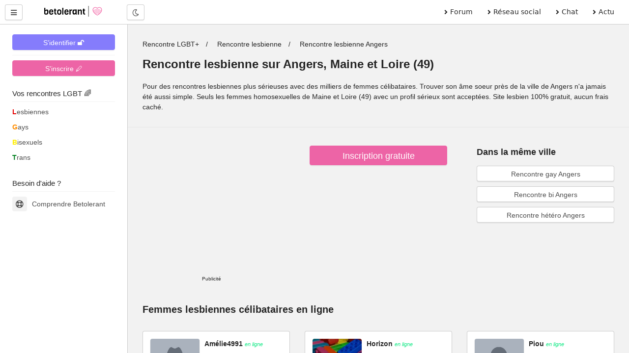

--- FILE ---
content_type: text/html; charset=UTF-8
request_url: https://betolerant.fr/france/lesbienne/angers
body_size: 12219
content:
<!DOCTYPE html> <html lang="fr"> <head><meta http-equiv="Content-Type" content="text/html; charset=utf-8"> <meta charset="utf-8" /> <link rel="preconnect" href="https://cdn.jsdelivr.net" /> <link rel="preconnect" href="https://betolerant.s3.fr-par.scw.cloud" /> <link rel="preconnect" href="https://adotolerant.fr" /> <script>
var _paq = window._paq = window._paq || [];
_paq.push(['trackPageView']);
_paq.push(['enableLinkTracking']);
(function() {
    var u="//adotolerant.fr/stats/";
    _paq.push(['setTrackerUrl', u+'matomo.php']);
    _paq.push(['setSiteId', '6']);
    var d=document, g=d.createElement('script'), s=d.getElementsByTagName('script')[0];
    g.async=true; g.src=u+'matomo.js'; s.parentNode.insertBefore(g,s);
})();
</script> <link rel="preconnect" href="https://pagead2.googlesyndication.com" /> <link rel="preload" href="https://cdn.jsdelivr.net/npm/halfmoon@1.1.1/css/halfmoon-variables.min.css" as="style"> <!--<script type="text/javascript" src="https://cache.consentframework.com/js/pa/24524/c/CoZ5t/stub" charset="utf-8"></script> <script type="text/javascript" src="https://choices.consentframework.com/js/pa/24524/c/CoZ5t/cmp" charset="utf-8" async></script>--> <script async src="https://pagead2.googlesyndication.com/pagead/js/adsbygoogle.js?client=ca-pub-5119093005037924" crossorigin="anonymous"></script> <meta http-equiv="X-UA-Compatible" content="IE=edge,chrome=1" /> <meta content="width=device-width, initial-scale=1.0" name="viewport" /> <meta name="mobile-web-app-capable" content="yes"> <title>Rencontre lesbienne Angers, Maine et Loire (49)</title> <link rel="canonical" href="https://betolerant.fr/france/lesbienne/angers" /> <meta name="description" content="Pour des rencontres lesbiennes plus sérieuses avec des milliers de femmes célibataires. Trouver son âme soeur près de la ville de Angers n'a jamais été aussi simple. Seuls les femmes homosexuelles de Maine et Loire (49) avec un profil sérieux sont acceptées. Site lesbien 100% gratuit, aucun frais caché." /><link href="https://cdn.jsdelivr.net/npm/halfmoon@1.1.1/css/halfmoon-variables.min.css" rel="stylesheet" defer /> <meta name="theme-color" content="#7C7FF7"/> <meta name="apple-mobile-web-app-capable" content="yes"/> <meta name="apple-mobile-web-app-status-bar-style" content="#7C7FF7"/> <style> :root { --lm-base-body-bg-color:#F2F2F2; --primary-color: var(--indigo-color-light); --primary-color-light: var(--indigo-color); --primary-color-very-light: var(--indigo-color-very-light); --primary-color-dark: var(--indigo-color-dark); --primary-color-very-dark: var(--indigo-color-very-dark); --primary-box-shadow-color: var(--indigo-box-shadow-color); --primary-box-shadow-color-darker: var(--indigo-box-shadow-color-darker); --text-color-on-primary-color-bg: var(--text-color-on-indigo-color-bg); --secondary-color: var(--pink-color); --secondary-color-light: var(--pink-color-light); --secondary-color-very-light: var(--pink-color-very-light); --secondary-color-dark: var(--pink-color-dark); --secondary-color-very-dark: var(--pink-color-very-dark); --secondary-box-shadow-color: var(--pink-box-shadow-color); --secondary-box-shadow-color-darker: var(--pink-box-shadow-color-darker); --text-color-on-secondary-color-bg: var(--text-color-on-pink-color-bg); } .font-size-10 { font-size:1rem; } .font-size-9 { font-size:0.9rem; } .membreCarte { position:relative; border-radius:8px; cursor:pointer; } .membreCarte .online { width:18px; height:18px; background:var(--green-color); border-radius:50%; border:1px solid var(--green-color); position:absolute; top:8px; left:8px; } .membreCarte .membreCarteBadge { position:absolute; top:8px; right:8px; } .membreCarte .img-responsive { border-radius:8px 8px 0px 0px; } .membreCarteDistance { margin-top:-4px; margin-bottom:4px; padding-left:4px; } .membreCarteInfo { min-height:50px; padding-left:4px; } .text-semi-bold { font-weight:500; } .emoji,.emojione{ background-repeat:no-repeat;display:inline-block;font-size:inherit;height:2.8ex;line-height:normal;margin:-.2ex .15em .2ex;min-height:17px;min-width:17px;vertical-align:middle;width:2.9ex } .menuBureau a { font-family: system-ui; } .pointer-ok { cursor:pointer; } .actions .options:hover { color:var(--secondary-color); } .text-gris { color:#a9a9a9; } .file-names { font-size:14px; font-style:italic; color:#a9a9a9; } .notificationMenu { position:absolute; top:8%; padding-top:2px; padding-bottom:2px; padding-left:4px; padding-right:4px; font-size:11px; color:white; background:black; } .dark-mode .notificationMenu.badge { color:black; background:white; } .comContenu blockquote { padding-top:12px; padding-bottom:12px; border:1px solid #dadfe1; border-left:12px solid #dadfe1; margin-left:0; padding-left:15px; margin-right:0; border-radius:0px; font-style:italic; } .comContenu blockquote p { margin-top:0; margin-bottom:0; } .comContenu blockquote a { color:#a9a9a9; } li p { display:inline; } .sd-cmp-1VJEb .sd-cmp-2nUXb { visibility: hidden; } </style> <meta property="og:image" content="https://betolerant.fr/assets/site/lesbienne/site-rencontres-lesbien.jpg" /> <meta property="og:title" content="Rencontre lesbienne Angers, Maine et Loire (49)" /> <meta property="og:description" content="Pour des rencontres lesbiennes plus sérieuses avec des milliers de femmes célibataires. Trouver son âme soeur près de la ville de Angers n'a jamais été aussi simple. Seuls les femmes homosexuelles de Maine et Loire (49) avec un profil sérieux sont acceptées. Site lesbien 100% gratuit, aucun frais caché." /> <meta property="og:locale" content="fr_FR" /> <meta property="og:url" content="https://betolerant.fr/france/lesbienne/angers" /> <link rel="alternate" type="application/rss+xml" title="Média LGBT" href="https://betolerant.fr/rss/actualite"> <meta property="og:type" content="article" /> <meta property="og:site_name" content="betolerant"> <meta property="og:url" content="https://betolerant.fr/france/lesbienne/angers" /> <meta property="og:title" content="Rencontre lesbienne Angers, Maine et Loire (49)" /> <meta property="og:description" content="Pour des rencontres lesbiennes plus sérieuses avec des milliers de femmes célibataires. Trouver son âme soeur près de la ville de Angers n'a jamais été aussi simple. Seuls les femmes homosexuelles de Maine et Loire (49) avec un profil sérieux sont acceptées. Site lesbien 100% gratuit, aucun frais caché." /> <meta property="og:locale" content="fr_FR" /> <meta name="apple-mobile-web-app-title" content="betolerant"> <link rel="manifest" href="https://betolerant.fr/manifest.json"> <link rel="shortcut icon" href="https://betolerant.fr/assets/images/betolerant/favicon/favicon.ico?545554"> <link rel="apple-touch-icon" href="https://betolerant.fr/assets/images/betolerant/favicon/android-icon-192x192.png?456456"> <script async>!function(a,b){var c=b(a,a.document);a.lazySizes=c,"object"==typeof module&&module.exports&&(module.exports=c)}(window,function(a,b){"use strict";if(b.getElementsByClassName){var c,d,e=b.documentElement,f=a.Date,g=a.HTMLPictureElement,h="addEventListener",i="getAttribute",j=a[h],k=a.setTimeout,l=a.requestAnimationFrame||k,m=a.requestIdleCallback,n=/^picture$/i,o=["load","error","lazyincluded","_lazyloaded"],p={},q=Array.prototype.forEach,r=function(a,b){return p[b]||(p[b]=new RegExp("(\\s|^)"+b+"(\\s|$)")),p[b].test(a[i]("class")||"")&&p[b]},s=function(a,b){r(a,b)||a.setAttribute("class",(a[i]("class")||"").trim()+" "+b)},t=function(a,b){var c;(c=r(a,b))&&a.setAttribute("class",(a[i]("class")||"").replace(c," "))},u=function(a,b,c){var d=c?h:"removeEventListener";c&&u(a,b),o.forEach(function(c){a[d](c,b)})},v=function(a,d,e,f,g){var h=b.createEvent("CustomEvent");return e||(e={}),e.instance=c,h.initCustomEvent(d,!f,!g,e),a.dispatchEvent(h),h},w=function(b,c){var e;!g&&(e=a.picturefill||d.pf)?(c&&c.src&&!b[i]("srcset")&&b.setAttribute("srcset",c.src),e({reevaluate:!0,elements:[b]})):c&&c.src&&(b.src=c.src)},x=function(a,b){return(getComputedStyle(a,null)||{})[b]},y=function(a,b,c){for(c=c||a.offsetWidth;c<d.minSize&&b&&!a._lazysizesWidth;)c=b.offsetWidth,b=b.parentNode;return c},z=function(){var a,c,d=[],e=[],f=d,g=function(){var b=f;for(f=d.length?e:d,a=!0,c=!1;b.length;)b.shift()();a=!1},h=function(d,e){a&&!e?d.apply(this,arguments):(f.push(d),c||(c=!0,(b.hidden?k:l)(g)))};return h._lsFlush=g,h}(),A=function(a,b){return b?function(){z(a)}:function(){var b=this,c=arguments;z(function(){a.apply(b,c)})}},B=function(a){var b,c=0,e=d.throttleDelay,g=d.ricTimeout,h=function(){b=!1,c=f.now(),a()},i=m&&g>49?function(){m(h,{timeout:g}),g!==d.ricTimeout&&(g=d.ricTimeout)}:A(function(){k(h)},!0);return function(a){var d;(a=a===!0)&&(g=33),b||(b=!0,d=e-(f.now()-c),0>d&&(d=0),a||9>d?i():k(i,d))}},C=function(a){var b,c,d=99,e=function(){b=null,a()},g=function(){var a=f.now()-c;d>a?k(g,d-a):(m||e)(e)};return function(){c=f.now(),b||(b=k(g,d))}};!function(){var b,c={lazyClass:"lazyload",loadedClass:"lazyloaded",loadingClass:"lazyloading",preloadClass:"lazypreload",errorClass:"lazyerror",autosizesClass:"lazyautosizes",srcAttr:"data-src",srcsetAttr:"data-srcset",sizesAttr:"data-sizes",minSize:40,customMedia:{},init:!0,expFactor:1.5,hFac:.8,loadMode:2,loadHidden:!0,ricTimeout:0,throttleDelay:125};d=a.lazySizesConfig||a.lazysizesConfig||{};for(b in c)b in d||(d[b]=c[b]);a.lazySizesConfig=d,k(function(){d.init&&F()})}();var D=function(){var g,l,m,o,p,y,D,F,G,H,I,J,K,L,M=/^img$/i,N=/^iframe$/i,O="onscroll"in a&&!/(gle|ing)bot/.test(navigator.userAgent),P=0,Q=0,R=0,S=-1,T=function(a){R--,a&&a.target&&u(a.target,T),(!a||0>R||!a.target)&&(R=0)},U=function(a,c){var d,f=a,g="hidden"==x(b.body,"visibility")||"hidden"!=x(a.parentNode,"visibility")&&"hidden"!=x(a,"visibility");for(F-=c,I+=c,G-=c,H+=c;g&&(f=f.offsetParent)&&f!=b.body&&f!=e;)g=(x(f,"opacity")||1)>0,g&&"visible"!=x(f,"overflow")&&(d=f.getBoundingClientRect(),g=H>d.left&&G<d.right&&I>d.top-1&&F<d.bottom+1);return g},V=function(){var a,f,h,j,k,m,n,p,q,r=c.elements;if((o=d.loadMode)&&8>R&&(a=r.length)){f=0,S++,null==K&&("expand"in d||(d.expand=e.clientHeight>500&&e.clientWidth>500?500:370),J=d.expand,K=J*d.expFactor),K>Q&&1>R&&S>2&&o>2&&!b.hidden?(Q=K,S=0):Q=o>1&&S>1&&6>R?J:P;for(;a>f;f++)if(r[f]&&!r[f]._lazyRace)if(O)if((p=r[f][i]("data-expand"))&&(m=1*p)||(m=Q),q!==m&&(y=innerWidth+m*L,D=innerHeight+m,n=-1*m,q=m),h=r[f].getBoundingClientRect(),(I=h.bottom)>=n&&(F=h.top)<=D&&(H=h.right)>=n*L&&(G=h.left)<=y&&(I||H||G||F)&&(d.loadHidden||"hidden"!=x(r[f],"visibility"))&&(l&&3>R&&!p&&(3>o||4>S)||U(r[f],m))){if(ba(r[f]),k=!0,R>9)break}else!k&&l&&!j&&4>R&&4>S&&o>2&&(g[0]||d.preloadAfterLoad)&&(g[0]||!p&&(I||H||G||F||"auto"!=r[f][i](d.sizesAttr)))&&(j=g[0]||r[f]);else ba(r[f]);j&&!k&&ba(j)}},W=B(V),X=function(a){s(a.target,d.loadedClass),t(a.target,d.loadingClass),u(a.target,Z),v(a.target,"lazyloaded")},Y=A(X),Z=function(a){Y({target:a.target})},$=function(a,b){try{a.contentWindow.location.replace(b)}catch(c){a.src=b}},_=function(a){var b,c=a[i](d.srcsetAttr);(b=d.customMedia[a[i]("data-media")||a[i]("media")])&&a.setAttribute("media",b),c&&a.setAttribute("srcset",c)},aa=A(function(a,b,c,e,f){var g,h,j,l,o,p;(o=v(a,"lazybeforeunveil",b)).defaultPrevented||(e&&(c?s(a,d.autosizesClass):a.setAttribute("sizes",e)),h=a[i](d.srcsetAttr),g=a[i](d.srcAttr),f&&(j=a.parentNode,l=j&&n.test(j.nodeName||"")),p=b.firesLoad||"src"in a&&(h||g||l),o={target:a},p&&(u(a,T,!0),clearTimeout(m),m=k(T,2500),s(a,d.loadingClass),u(a,Z,!0)),l&&q.call(j.getElementsByTagName("source"),_),h?a.setAttribute("srcset",h):g&&!l&&(N.test(a.nodeName)?$(a,g):a.src=g),f&&(h||l)&&w(a,{src:g})),a._lazyRace&&delete a._lazyRace,t(a,d.lazyClass),z(function(){(!p||a.complete&&a.naturalWidth>1)&&(p?T(o):R--,X(o))},!0)}),ba=function(a){var b,c=M.test(a.nodeName),e=c&&(a[i](d.sizesAttr)||a[i]("sizes")),f="auto"==e;(!f&&l||!c||!a[i]("src")&&!a.srcset||a.complete||r(a,d.errorClass)||!r(a,d.lazyClass))&&(b=v(a,"lazyunveilread").detail,f&&E.updateElem(a,!0,a.offsetWidth),a._lazyRace=!0,R++,aa(a,b,f,e,c))},ca=function(){if(!l){if(f.now()-p<999)return void k(ca,999);var a=C(function(){d.loadMode=3,W()});l=!0,d.loadMode=3,W(),j("scroll",function(){3==d.loadMode&&(d.loadMode=2),a()},!0)}};return{_:function(){p=f.now(),c.elements=b.getElementsByClassName(d.lazyClass),g=b.getElementsByClassName(d.lazyClass+" "+d.preloadClass),L=d.hFac,j("scroll",W,!0),j("resize",W,!0),a.MutationObserver?new MutationObserver(W).observe(e,{childList:!0,subtree:!0,attributes:!0}):(e[h]("DOMNodeInserted",W,!0),e[h]("DOMAttrModified",W,!0),setInterval(W,999)),j("hashchange",W,!0),["focus","mouseover","click","load","transitionend","animationend","webkitAnimationEnd"].forEach(function(a){b[h](a,W,!0)}),/d$|^c/.test(b.readyState)?ca():(j("load",ca),b[h]("DOMContentLoaded",W),k(ca,2e4)),c.elements.length?(V(),z._lsFlush()):W()},checkElems:W,unveil:ba}}(),E=function(){var a,c=A(function(a,b,c,d){var e,f,g;if(a._lazysizesWidth=d,d+="px",a.setAttribute("sizes",d),n.test(b.nodeName||""))for(e=b.getElementsByTagName("source"),f=0,g=e.length;g>f;f++)e[f].setAttribute("sizes",d);c.detail.dataAttr||w(a,c.detail)}),e=function(a,b,d){var e,f=a.parentNode;f&&(d=y(a,f,d),e=v(a,"lazybeforesizes",{width:d,dataAttr:!!b}),e.defaultPrevented||(d=e.detail.width,d&&d!==a._lazysizesWidth&&c(a,f,e,d)))},f=function(){var b,c=a.length;if(c)for(b=0;c>b;b++)e(a[b])},g=C(f);return{_:function(){a=b.getElementsByClassName(d.autosizesClass),j("resize",g)},checkElems:g,updateElem:e}}(),F=function(){F.i||(F.i=!0,E._(),D._())};return c={cfg:d,autoSizer:E,loader:D,init:F,uP:w,aC:s,rC:t,hC:r,fire:v,gW:y,rAF:z}}});</script> </head> <body class="with-custom-webkit-scrollbars with-custom-css-scrollbars" data-dm-shortcut-enabled="true" data-set-preferred-mode-onload="true"> <div id="page-wrapper" class="page-wrapper with-navbar with-sidebar" data-sidebar-type="overlayed-sm-and-down" > <div class="sticky-alerts"></div> <nav class="navbar"> <div class="navbar-content"> <button id="toggle-sidebar-btn" class="btn btn-action" type="button" aria-label="Menu utilisateur" onClick="halfmoon.toggleSidebar()"> <i class="fas fa-bars"></i> </button> </div> <a href="https://betolerant.fr/" class="navbar-brand ml-10 ml-sm-20 d-none d-md-block"> <img src="https://betolerant.fr/assets/images/betolerant/logo.svg" width="157px" height="22px" class="mt-5 ml-5 hidden-dm" alt="logo betolerant" loading="lazy" decoding="async"> <img src="https://betolerant.fr/assets/images/betolerant/logo_white_large.png" width="157px" height="22px" class="mt-5 ml-5 hidden-lm" alt="logo darkmode betolerant" loading="lazy" decoding="async"> </a> <div class="navbar-content d-none d-md-flex ml-20"> <button class="btn btn-action" type="button" onClick="halfmoon.toggleDarkMode()"> <i class="far fa-moon"></i> <span class="sr-only">Mode nuit</span> </button> </div> <ul class="navbar-nav d-none d-md-flex ml-auto mr-20 menuBureau"> <li class="nav-item"> <a href="https://betolerant.fr/forum" class="nav-link"><i class="fas fa-angle-right mr-5"></i> Forum </a> </li> <li class="nav-item"> <a href="https://betolerant.fr/blabla" class="nav-link"><i class="fas fa-angle-right mr-5"></i> Réseau social</a> </li> <li class="nav-item"> <a href="https://betolerant.fr/chat/gay" class="nav-link"><i class="fas fa-angle-right mr-5"></i> Chat</a> </li> <li class="nav-item"> <a href="https://betolerant.fr/article" class="nav-link"><i class="fas fa-angle-right mr-5"></i> Actu</a> </li> </ul> </nav> <!-- Navbar end --> <!-- Sidebar overlay --> <div class="sidebar-overlay" onClick="halfmoon.toggleSidebar()"></div> <!-- Sidebar start --> <div class="sidebar"> <div class="sidebar-menu" style="margin-top:-5px"> <div class="sidebar-content"> <a class="btn btn-primary btn-block mt-10" href="https://betolerant.fr/membre/connexion">S'identifier 🔓</a> <hr class="mt-10 mb-10"> <div class="btn btn-secondary btn-block mt-10" onClick="location.href='/membre/inscription'">S'inscrire 🖊</div> </div> <div class="sidebar-title">Vos rencontres LGBT 🌈</div> <div class="sidebar-divider"></div> <a href="https://betolerant.fr/rencontre-adultes-lesbiennes-femme/1" class="sidebar-link sidebar-link-with-icon"> <span style="color:#e50000; font-weight:bold;">L</span>esbiennes </a> <a href="https://betolerant.fr/rencontre-adultes-gays-homo/1" class="sidebar-link sidebar-link-with-icon"> <span style="color:#ff8d00; font-weight:bold;">G</span>ays </a> <a href="https://betolerant.fr/rencontre-adultes-bi/1" class="sidebar-link sidebar-link-with-icon"> <span style="color:#ffee00; font-weight:bold;">B</span>isexuels </a> <a href="https://betolerant.fr/rencontre-transgenre/1" class="sidebar-link sidebar-link-with-icon"> <span style="color:#028121; font-weight:bold;">T</span>rans </a> <br> <div class="sidebar-title">Besoin d'aide ?</div> <div class="sidebar-divider"></div> <a href="https://betolerant.fr/comprendre" class="sidebar-link sidebar-link-with-icon"> <span class="sidebar-icon"> <i class="far fa-life-ring"></i> </span> Comprendre Betolerant </a> </div> </div> <div class="content-wrapper"> <div class="container-fluid"> <div class="content"> <script type="application/ld+json">
         {
        "@context": "https://schema.org",
        "@type": "BreadcrumbList",
        "itemListElement": [{
            "@type": "ListItem",
            "position": 1,
            "name": "Rencontre LGBT+",
            "item": "https://betolerant.fr/"
        }, {
            "@type": "ListItem",
            "position": 2,
            "name": "Rencontre lesbienne",
            "item": "https://betolerant.fr/rencontre-adultes-lesbiennes-femme/1"
        },{
            "@type": "ListItem",
            "position": 3,
            "name": "Rencontre lesbienne Angers",
            "item": "https://betolerant.fr/france/lesbienne/angers"
        }]
        }  
        </script> <ul class="breadcrumb"> <li class="breadcrumb-item"> <a class="text-dark-lm text-light-dm" href="https://betolerant.fr/"> Rencontre LGBT+ </a> </li> <li class="breadcrumb-item"> <a class="text-dark-lm text-light-dm" href="https://betolerant.fr/rencontre-adultes-lesbiennes-femme/1"> Rencontre lesbienne </a> </li> <li class="breadcrumb-item"> <a class="text-dark-lm text-light-dm" href="https://betolerant.fr/france/lesbienne/angers"> Rencontre lesbienne Angers </a> </li> </ul> <h1 class="font-size-24 font-weight-bolder">Rencontre lesbienne sur Angers, Maine et Loire (49)</h1> <p>Pour des rencontres lesbiennes plus sérieuses avec des milliers de femmes célibataires. Trouver son âme soeur près de la ville de Angers n'a jamais été aussi simple. Seuls les femmes homosexuelles de Maine et Loire (49) avec un profil sérieux sont acceptées. Site lesbien 100% gratuit, aucun frais caché.</p> </div> <hr> <div class="container-fluid"> <div class="row"> <div class="col-12 col-md-4 col-lg-4 col-xl-4"> <!-- HEADER_FR_BETOLERANT --> <script async src="https://pagead2.googlesyndication.com/pagead/js/adsbygoogle.js?client=ca-pub-5119093005037924"
     crossorigin="anonymous"></script> <!-- Betolerant header --> <ins class="adsbygoogle" style="display:block" data-ad-client="ca-pub-5119093005037924" data-ad-slot="8235004891" data-ad-format="auto" data-full-width-responsive="true"></ins> <script>
     (adsbygoogle = window.adsbygoogle || []).push({});
</script> <div class="mb-10 mt-10 text-center"> <div class="mb-5"><span class="text-dark-lm text-light-dm font-weight-medium font-size-10">Publicité</span></div> </div> </div> <div class="col-12 col-md-4 col-lg-4 col-xl-4"> <div class="content"> <a href="https://betolerant.fr/membre/inscription" class="btn btn-lg btn-secondary btn-block btn-principal">Inscription gratuite</a> </div> </div> <div class="col-12 col-md-4 col-lg-4 col-xl-4"> <div class="content"> <span class="font-size-18 font-weight-bolder">Dans la même ville</span> <p> <a href="https://betolerant.fr/france/gay/angers" class="btn btn-block mb-10">Rencontre gay Angers</a> <a href="https://betolerant.fr/france/bi/angers" class="btn btn-block mb-10">Rencontre bi Angers</a> <a href="https://betolerant.fr/france/hetero/angers" class="btn btn-block">Rencontre hétéro Angers</a> </p> </div> </div> </div> </div> <div class="content"> <h2 class="font-size-20 font-weight-bolder"> Femmes lesbiennes célibataires en ligne </h2> </div> <div class="container-fluid"> <div class="row row-eq-spacing-md"> <div class="col-12 col-md-4 col-lg-4 col-xl-4 mb-20"> <div class="card clearfix p-15 "> <div class="float-left mr-10"><img src="https://betolerant.fr/uploads/anonyme/priveephoto.jpg" class="rounded shadow-sm" alt="portrait de Amélie4991 Femme de 34 ans" width="100px" height="100px" loading="lazy" decoding="async"></div> <b>Amélie4991</b> <small class="text-success"><i>en ligne</i></small> <br><span class="font-size-10">Femme de 34 ans</span> <p class="font-size-12 text-break h-md-100">Bonjour à tous, Je cherche à faire de belles rencontres amicales et également amoureuses, tous ça avec des filles. Pour une relation amoureuse, je recherche plus précisément une fille ou une femme dans…</p> </div> </div> <div class="col-12 col-md-4 col-lg-4 col-xl-4 mb-20"> <div class="card clearfix p-15 "> <div class="float-left mr-10"><img src="https://betolerant.s3.fr-par.scw.cloud/albums/1679120608-1-660472-min.jpg" class="rounded shadow-sm" alt="portrait de Horizon Femme de 46 ans" width="100px" height="100px" loading="lazy" decoding="async"></div> <b>Horizon</b> <small class="text-success"><i>en ligne</i></small> <br><span class="font-size-10">Femme de 46 ans</span> <p class="font-size-12 text-break h-md-100">Rencontrer de futurs amis Et...pourquoi pas quelqu'un pour parcourir un chemin plus long... Entendre chanter les oiseaux, être encré à la source , découvrir et apprendre de l'autre... Partager.. évoluer…</p> </div> </div> <div class="col-12 col-md-4 col-lg-4 col-xl-4 mb-20"> <div class="card clearfix p-15 "> <div class="float-left mr-10"><img src="https://betolerant.fr/uploads/anonyme/zerophoto.jpg" class="rounded shadow-sm" alt="portrait de Piou Femme de 37 ans" width="100px" height="100px" loading="lazy" decoding="async"></div> <b>Piou</b> <small class="text-success"><i>en ligne</i></small> <br><span class="font-size-10">Femme de 37 ans</span> <p class="font-size-12 text-break h-md-100">Pourquoi pas un rire, un verre, une balade, une conversation ?</p> </div> </div> <div class="col-12 col-md-4 col-lg-4 col-xl-4 text-center"> <script async src="https://pagead2.googlesyndication.com/pagead/js/adsbygoogle.js?client=ca-pub-5119093005037924"
     crossorigin="anonymous"></script> <ins class="adsbygoogle" style="display:block" data-ad-client="ca-pub-5119093005037924" data-ad-slot="9230894936" data-ad-format="auto" data-full-width-responsive="true"></ins> <script>
     (adsbygoogle = window.adsbygoogle || []).push({});
</script> <div class="mb-10 mt-10 text-center"> <div class="mb-5"><span class="text-dark-lm text-light-dm font-weight-medium font-size-10">Publicité</span></div> </div> </div> <div class="col-12 col-md-4 col-lg-4 col-xl-4 mb-20"> <div class="card clearfix p-15 "> <div class="float-left mr-10"><img src="https://betolerant.fr/uploads/anonyme/priveephoto.jpg" class="rounded shadow-sm" alt="portrait de laylly Femme de 49 ans" width="100px" height="100px" loading="lazy" decoding="async"></div> <b>laylly</b> <small class="text-success"><i>en ligne</i></small> <br><span class="font-size-10">Femme de 49 ans</span> <p class="font-size-12 text-break h-md-100">que cherche- je? je ne sais pas, je vais trouver! pour être honnête sans doute à parler, réfléchir, échanger partager de soi de l autre de notre monde</p> </div> </div> <div class="col-12 col-md-4 col-lg-4 col-xl-4 mb-20"> <div class="card clearfix p-15 "> <div class="float-left mr-10"><img src="https://betolerant.fr/uploads/anonyme/zerophoto.jpg" class="rounded shadow-sm" alt="portrait de Déga omr Femme trans de 30 ans" width="100px" height="100px" loading="lazy" decoding="async"></div> <b>Déga omr</b> <small class="text-success"><i>en ligne</i></small> <br><span class="font-size-10">Femme trans de 30 ans</span> <p class="font-size-12 text-break h-md-100">Je une femme trans pour une relation sérieuse</p> </div> </div> <div class="col-12 col-md-4 col-lg-4 col-xl-4 mb-20"> <div class="card clearfix p-15 "> <div class="float-left mr-10"><img src="https://betolerant.fr/uploads/anonyme/zerophoto.jpg" class="rounded shadow-sm" alt="portrait de ^Gigi^ Femme de 28 ans" width="100px" height="100px" loading="lazy" decoding="async"></div> <b>^Gigi^</b> <small class="text-success"><i>en ligne</i></small> <br><span class="font-size-10">Femme de 28 ans</span> <p class="font-size-12 text-break h-md-100">Rencontrer échanger avec des personnes et pourquoi partager de beaux moment voir plus si l'envie nous en dit ! Je crois que je cherche aussi de l'affection et de la tendresse et pourquoi pas des sentiments…</p> </div> </div> <div class="col-12 col-md-4 col-lg-4 col-xl-4 mb-20"> <div class="card clearfix p-15 "> <div class="float-left mr-10"><img src="https://betolerant.s3.fr-par.scw.cloud/albums/1748558398-1-706207-min.jpg" class="rounded shadow-sm" alt="portrait de Skyyy Femme de 22 ans" width="100px" height="100px" loading="lazy" decoding="async"></div> <b>Skyyy</b> <small class="text-success"><i>en ligne</i></small> <br><span class="font-size-10">Femme de 22 ans</span> <p class="font-size-12 text-break h-md-100">Juste une petite sensible de la vie ..</p> </div> </div> <div class="col-12 col-md-4 col-lg-4 col-xl-4 mb-20"> <div class="card clearfix p-15 "> <div class="float-left mr-10"><img src="https://betolerant.s3.fr-par.scw.cloud/albums/1722628903-1-595253-min.jpg" class="rounded shadow-sm" alt="portrait de Voluun Femme trans de 51 ans" width="100px" height="100px" loading="lazy" decoding="async"></div> <b>Voluun</b> <small class="text-success"><i>en ligne</i></small> <br><span class="font-size-10">Femme trans de 51 ans</span> <p class="font-size-12 text-break h-md-100">Rencontres amicales et plus si affinitées Ouverte aux couples. P.S : Je suis aussi disponible simplement pour discuter, ouverture d'esprit recommandée.</p> </div> </div> <div class="col-12 col-md-4 col-lg-4 col-xl-4 mb-20"> <div class="card clearfix p-15 "> <div class="float-left mr-10"><img src="https://betolerant.fr/uploads/anonyme/zerophoto.jpg" class="rounded shadow-sm" alt="portrait de Loumii Femme de 29 ans" width="100px" height="100px" loading="lazy" decoding="async"></div> <b>Loumii</b> <small class="text-success"><i>en ligne</i></small> <br><span class="font-size-10">Femme de 29 ans</span> <p class="font-size-12 text-break h-md-100">Je veux rencontrer des gens bienveillants et advienne que pourra</p> </div> </div> <div class="col-12 col-md-4 col-lg-4 col-xl-4 text-center"> <script async src="https://pagead2.googlesyndication.com/pagead/js/adsbygoogle.js?client=ca-pub-5119093005037924"
     crossorigin="anonymous"></script> <!-- Betolerant Milieu --> <ins class="adsbygoogle" style="display:block" data-ad-client="ca-pub-5119093005037924" data-ad-slot="1480397428" data-ad-format="auto" data-full-width-responsive="true"></ins> <script>
     (adsbygoogle = window.adsbygoogle || []).push({});
</script> <div class="mb-10 mt-10 text-center"> <div class="mb-5"><span class="text-dark-lm text-light-dm font-weight-medium font-size-10">Publicité</span></div> </div> </div> <div class="col-12 col-md-4 col-lg-4 col-xl-4 mb-20"> <div class="card clearfix p-15 "> <div class="float-left mr-10"><img src="https://betolerant.fr/uploads/anonyme/zerophoto.jpg" class="rounded shadow-sm" alt="portrait de Delf7655 Femme de 49 ans" width="100px" height="100px" loading="lazy" decoding="async"></div> <b>Delf7655</b> <small class="text-success"><i>en ligne</i></small> <br><span class="font-size-10">Femme de 49 ans</span> <p class="font-size-12 text-break h-md-100">Je recherche une complicité en toute simplicité, voir plus</p> </div> </div> <div class="col-12 col-md-4 col-lg-4 col-xl-4 mb-20"> <div class="card clearfix p-15 "> <div class="float-left mr-10"><img src="https://betolerant.fr/uploads/anonyme/zerophoto.jpg" class="rounded shadow-sm" alt="portrait de Avero Femme de 50 ans" width="100px" height="100px" loading="lazy" decoding="async"></div> <b>Avero</b> <small class="text-success"><i>en ligne</i></small> <br><span class="font-size-10">Femme de 50 ans</span> <p class="font-size-12 text-break h-md-100">Rencontre, échange, légèreté, tendresse, rugolade</p> </div> </div> <div class="col-12 col-md-4 col-lg-4 col-xl-4 mb-20"> <div class="card clearfix p-15 "> <div class="float-left mr-10"><img src="https://betolerant.fr/uploads/anonyme/zerophoto.jpg" class="rounded shadow-sm" alt="portrait de Carotène Femme de 49 ans" width="100px" height="100px" loading="lazy" decoding="async"></div> <b>Carotène</b> <small class="text-success"><i>en ligne</i></small> <br><span class="font-size-10">Femme de 49 ans</span> <p class="font-size-12 text-break h-md-100">Amicale, amoureuse, partage</p> </div> </div> <div class="col-12 col-md-4 col-lg-4 col-xl-4 mb-20"> <div class="card clearfix p-15 "> <div class="float-left mr-10"><img src="https://betolerant.fr/uploads/anonyme/zerophoto.jpg" class="rounded shadow-sm" alt="portrait de Sandra49 Femme de 48 ans" width="100px" height="100px" loading="lazy" decoding="async"></div> <b>Sandra49</b> <small class="text-success"><i>en ligne</i></small> <br><span class="font-size-10">Femme de 48 ans</span> <p class="font-size-12 text-break h-md-100">Je recherche rencontres sérieuse</p> </div> </div> <div class="col-12 col-md-4 col-lg-4 col-xl-4 mb-20"> <div class="card clearfix p-15 "> <div class="float-left mr-10"><img src="https://betolerant.fr/uploads/anonyme/zerophoto.jpg" class="rounded shadow-sm" alt="portrait de Taotaochan Femme de 20 ans" width="100px" height="100px" loading="lazy" decoding="async"></div> <b>Taotaochan</b> <small class="text-success"><i>en ligne</i></small> <br><span class="font-size-10">Femme de 20 ans</span> <p class="font-size-12 text-break h-md-100">Je cherche l'amour et quelqu'un qui me comprendra</p> </div> </div> <div class="col-12 col-md-4 col-lg-4 col-xl-4 text-center"> <script async src="https://pagead2.googlesyndication.com/pagead/js/adsbygoogle.js?client=ca-pub-5119093005037924"
     crossorigin="anonymous"></script> <ins class="adsbygoogle" style="display:block" data-ad-client="ca-pub-5119093005037924" data-ad-slot="9230894936" data-ad-format="auto" data-full-width-responsive="true"></ins> <script>
     (adsbygoogle = window.adsbygoogle || []).push({});
</script> <div class="mb-10 mt-10 text-center"> <div class="mb-5"><span class="text-dark-lm text-light-dm font-weight-medium font-size-10">Publicité</span></div> </div> </div> <div class="col-12 col-md-4 col-lg-4 col-xl-4 mb-20"> <div class="card clearfix p-15 "> <div class="float-left mr-10"><img src="https://betolerant.fr/uploads/anonyme/zerophoto.jpg" class="rounded shadow-sm" alt="portrait de Pom' Femme de 51 ans" width="100px" height="100px" loading="lazy" decoding="async"></div> <b>Pom'</b> <small class="text-success"><i>en ligne</i></small> <br><span class="font-size-10">Femme de 51 ans</span> <p class="font-size-12 text-break h-md-100">Bonjour, je cherche ou ne cherche pas, je cherche à être présente et voir, laisser voir ce qui arrivera. Un peu de vie quoi Pas vous?</p> </div> </div> <div class="col-12 col-md-4 col-lg-4 col-xl-4 mb-20"> <div class="card clearfix p-15 "> <div class="float-left mr-10"><img src="https://betolerant.s3.fr-par.scw.cloud/albums/1769330399-1-699630-min.jpg" class="rounded shadow-sm" alt="portrait de Lou-lou-49 Femme de 56 ans" width="100px" height="100px" loading="lazy" decoding="async"></div> <b>Lou-lou-49</b> <small class="text-success"><i>en ligne</i></small> <br><span class="font-size-10">Femme de 56 ans</span> <p class="font-size-12 text-break h-md-100">Je suis quelqu’un de plutôt ouverte d’esprit et sincère, et j’aimerais rencontrer une femme pour commencer par une amitié, basée sur les échanges et le respect. J’aime les conversations naturelles, partager…</p> </div> </div> <div class="col-12 col-md-4 col-lg-4 col-xl-4 mb-20"> <div class="card clearfix p-15 "> <div class="float-left mr-10"><img src="https://betolerant.fr/uploads/anonyme/zerophoto.jpg" class="rounded shadow-sm" alt="portrait de Melou49000 Femme de 32 ans" width="100px" height="100px" loading="lazy" decoding="async"></div> <b>Melou49000</b> <small class="text-success"><i>en ligne</i></small> <br><span class="font-size-10">Femme de 32 ans</span> <p class="font-size-12 text-break h-md-100">Discuter, rencontrer de nouvelles personnes</p> </div> </div> <div class="col-12 col-md-4 col-lg-4 col-xl-4 mb-20"> <div class="card clearfix p-15 "> <div class="float-left mr-10"><img src="https://betolerant.fr/uploads/anonyme/zerophoto.jpg" class="rounded shadow-sm" alt="portrait de Metav Femme de 30 ans" width="100px" height="100px" loading="lazy" decoding="async"></div> <b>Metav</b> <small class="text-success"><i>en ligne</i></small> <br><span class="font-size-10">Femme de 30 ans</span> <p class="font-size-12 text-break h-md-100">Salut salut ! A quoi bon faire une description quand on est pas douée pour cela ? Entamons une discussion cela sera plus sympathique ! Au plaisir de vous lire. A bientôt peut être pour une description…</p> </div> </div> <div class="col-12 col-md-4 col-lg-4 col-xl-4 mb-20"> <div class="card clearfix p-15 "> <div class="float-left mr-10"><img src="https://betolerant.fr/uploads/anonyme/zerophoto.jpg" class="rounded shadow-sm" alt="portrait de _JJ_ Femme de 20 ans" width="100px" height="100px" loading="lazy" decoding="async"></div> <b>_JJ_</b> <small class="text-success"><i>en ligne</i></small> <br><span class="font-size-10">Femme de 20 ans</span> <p class="font-size-12 text-break h-md-100">Je veux discuter</p> </div> </div> <div class="col-12 col-md-4 col-lg-4 col-xl-4 mb-20"> <div class="card clearfix p-15 "> <div class="float-left mr-10"><img src="https://betolerant.s3.fr-par.scw.cloud/albums/1722428714-1-725142-min.jpg" class="rounded shadow-sm" alt="portrait de Fred4449 Femme de 40 ans" width="100px" height="100px" loading="lazy" decoding="async"></div> <b>Fred4449</b> <small class="text-success"><i>en ligne</i></small> <br><span class="font-size-10">Femme de 40 ans</span> <p class="font-size-12 text-break h-md-100">Croiser de belle personne, humaine, ouverte compréhensive!</p> </div> </div> <div class="col-12 col-md-4 col-lg-4 col-xl-4 mb-20"> <div class="card clearfix p-15 "> <div class="float-left mr-10"><img src="https://betolerant.fr/uploads/anonyme/zerophoto.jpg" class="rounded shadow-sm" alt="portrait de Eloéla89 Femme de 36 ans" width="100px" height="100px" loading="lazy" decoding="async"></div> <b>Eloéla89</b> <small class="text-success"><i>en ligne</i></small> <br><span class="font-size-10">Femme de 36 ans</span> <p class="font-size-12 text-break h-md-100">Hello, Ici principalement pour discuter avec d'autres femmes, notamment des sujets de relations libre, ouverte, polyamour. N'hésitez pas si vous ressentez le besoin de discuter, de tout et de rien, sans…</p> </div> </div> <div class="col-12 col-md-4 col-lg-4 col-xl-4 mb-20"> <div class="card clearfix p-15 "> <div class="float-left mr-10"><img src="https://betolerant.fr/uploads/anonyme/zerophoto.jpg" class="rounded shadow-sm" alt="portrait de Malou49 Femme de 45 ans" width="100px" height="100px" loading="lazy" decoding="async"></div> <b>Malou49</b> <small class="text-success"><i>en ligne</i></small> <br><span class="font-size-10">Femme de 45 ans</span> <p class="font-size-12 text-break h-md-100">Joyeuse et positive de nature , j aime passer du temps avec les gens que j'aime. Je suis sociable. Je considère que chaque jour est un nouveau moment à profiter pleinement. Je suis passionnée par le théâtre…</p> </div> </div> <div class="col-12 col-md-4 col-lg-4 col-xl-4 mb-20"> <div class="card clearfix p-15 "> <div class="float-left mr-10"><img src="https://betolerant.fr/uploads/anonyme/priveephoto.jpg" class="rounded shadow-sm" alt="portrait de Seve34 Femme de 32 ans" width="100px" height="100px" loading="lazy" decoding="async"></div> <b>Seve34</b> <small class="text-success"><i>en ligne</i></small> <br><span class="font-size-10">Femme de 32 ans</span> <p class="font-size-12 text-break h-md-100">J'aimerais rejoindre pour faire une rencontre amoureuse mais avant se connaître</p> </div> </div> <div class="col-12 col-md-4 col-lg-4 col-xl-4 mb-20"> <div class="card clearfix p-15 "> <div class="float-left mr-10"><img src="https://betolerant.fr/uploads/anonyme/zerophoto.jpg" class="rounded shadow-sm" alt="portrait de Mdau Femme de 46 ans" width="100px" height="100px" loading="lazy" decoding="async"></div> <b>Mdau</b> <small class="text-success"><i>en ligne</i></small> <br><span class="font-size-10">Femme de 46 ans</span> <p class="font-size-12 text-break h-md-100">Relation amicale</p> </div> </div> <div class="col-12 col-md-4 col-lg-4 col-xl-4 mb-20"> <div class="card clearfix p-15 "> <div class="float-left mr-10"><img src="https://betolerant.fr/uploads/anonyme/zerophoto.jpg" class="rounded shadow-sm" alt="portrait de Jeni49 Femme de 37 ans" width="100px" height="100px" loading="lazy" decoding="async"></div> <b>Jeni49</b> <small class="text-success"><i>en ligne</i></small> <br><span class="font-size-10">Femme de 37 ans</span> <p class="font-size-12 text-break h-md-100">Je veux rejoindre betolerant afin de faire des rencontres amicales. Je suis de la région angevine.</p> </div> </div> <div class="col-12 col-md-4 col-lg-4 col-xl-4 mb-20"> <div class="card clearfix p-15 "> <div class="float-left mr-10"><img src="https://betolerant.s3.fr-par.scw.cloud/albums/1653690316-1-615710-min.jpg" class="rounded shadow-sm" alt="portrait de Yucca90 Femme de 35 ans" width="100px" height="100px" loading="lazy" decoding="async"></div> <b>Yucca90</b> <small class="text-success"><i>en ligne</i></small> <br><span class="font-size-10">Femme de 35 ans</span> <p class="font-size-12 text-break h-md-100">Je reviens dans le coin (cela fait quelques années que je ne m'étais pas promenée par ici, pourtant, j'y ai croisé de belles personnes, merci Beto!), dans le but de faire de chouettes rencontres bienveillantes…</p> </div> </div> <div class="col-12 col-md-4 col-lg-4 col-xl-4 mb-20"> <div class="card clearfix p-15 "> <div class="float-left mr-10"><img src="https://betolerant.fr/uploads/anonyme/zerophoto.jpg" class="rounded shadow-sm" alt="portrait de Loute49 Femme de 53 ans" width="100px" height="100px" loading="lazy" decoding="async"></div> <b>Loute49</b> <small class="text-success"><i>en ligne</i></small> <br><span class="font-size-10">Femme de 53 ans</span> <p class="font-size-12 text-break h-md-100">Faire de nouvelles rencontres et pourquoi pas trouver l amour</p> </div> </div> <div class="col-12 col-md-4 col-lg-4 col-xl-4 mb-20"> <div class="card clearfix p-15 "> <div class="float-left mr-10"><img src="https://betolerant.fr/uploads/anonyme/zerophoto.jpg" class="rounded shadow-sm" alt="portrait de Habbicha Femme de 23 ans" width="100px" height="100px" loading="lazy" decoding="async"></div> <b>Habbicha</b> <small class="text-success"><i>en ligne</i></small> <br><span class="font-size-10">Femme de 23 ans</span> <p class="font-size-12 text-break h-md-100">Joue avec ses fille</p> </div> </div> <div class="col-12 col-md-4 col-lg-4 col-xl-4 mb-20"> <div class="card clearfix p-15 "> <div class="float-left mr-10"><img src="https://betolerant.s3.fr-par.scw.cloud/albums/1655988522-1-606123-min.jpg" class="rounded shadow-sm" alt="portrait de bzzz Femme de 47 ans" width="100px" height="100px" loading="lazy" decoding="async"></div> <b>bzzz</b> <small class="text-success"><i>en ligne</i></small> <br><span class="font-size-10">Femme de 47 ans</span> <p class="font-size-12 text-break h-md-100">échanger au naturel, découvrir des horizons humains, parler techniques et environnement, quels qu ils soient. j aime la cohérence la fraîcheur les idées les fulgurances les lenteurs le silence et les…</p> </div> </div> <div class="col-12 col-md-4 col-lg-4 col-xl-4 mb-20"> <div class="card clearfix p-15 "> <div class="float-left mr-10"><img src="https://betolerant.s3.fr-par.scw.cloud/albums/1662906955-1-633352-min.jpg" class="rounded shadow-sm" alt="portrait de Vanesss Femme de 36 ans" width="100px" height="100px" loading="lazy" decoding="async"></div> <b>Vanesss</b> <small class="text-success"><i>en ligne</i></small> <br><span class="font-size-10">Femme de 36 ans</span> <p class="font-size-12 text-break h-md-100">J'espère rencontrer de belles personnes</p> </div> </div> <div class="col-12 col-md-4 col-lg-4 col-xl-4 mb-20"> <div class="card clearfix p-15 "> <div class="float-left mr-10"><img src="https://betolerant.fr/uploads/anonyme/zerophoto.jpg" class="rounded shadow-sm" alt="portrait de Kat49800 Femme de 57 ans" width="100px" height="100px" loading="lazy" decoding="async"></div> <b>Kat49800</b> <small class="text-success"><i>en ligne</i></small> <br><span class="font-size-10">Femme de 57 ans</span> <p class="font-size-12 text-break h-md-100">Recherche des dialogues faire des connaissances prévoir des sorties et plus si affinités.</p> </div> </div> <div class="col-12 col-md-4 col-lg-4 col-xl-4 mb-20"> <div class="card clearfix p-15 "> <div class="float-left mr-10"><img src="https://betolerant.fr/uploads/anonyme/zerophoto.jpg" class="rounded shadow-sm" alt="portrait de Coccinelle Femme de 31 ans" width="100px" height="100px" loading="lazy" decoding="async"></div> <b>Coccinelle</b> <small class="text-success"><i>en ligne</i></small> <br><span class="font-size-10">Femme de 31 ans</span> <p class="font-size-12 text-break h-md-100">Le but de ma recherche est de faire des rencontres amicales</p> </div> </div> <div class="col-12 col-md-4 col-lg-4 col-xl-4 mb-20"> <div class="card clearfix p-15 "> <div class="float-left mr-10"><img src="https://betolerant.s3.fr-par.scw.cloud/albums/1660994868-1-607547-min.jpg" class="rounded shadow-sm" alt="portrait de Merlyne49 Femme de 45 ans" width="100px" height="100px" loading="lazy" decoding="async"></div> <b>Merlyne49</b> <small class="text-success"><i>en ligne</i></small> <br><span class="font-size-10">Femme de 45 ans</span> <p class="font-size-12 text-break h-md-100">Je souhaite effectuer une belle rencontre ou des relations amicales.</p> </div> </div> <div class="col-12 col-md-4 col-lg-4 col-xl-4 mb-20"> <div class="card clearfix p-15 "> <div class="float-left mr-10"><img src="https://betolerant.s3.fr-par.scw.cloud/albums/1614128077-1-348728-min.jpg" class="rounded shadow-sm" alt="portrait de Foxine Femme de 29 ans" width="100px" height="100px" loading="lazy" decoding="async"></div> <b>Foxine</b> <small class="text-success"><i>en ligne</i></small> <br><span class="font-size-10">Femme de 29 ans</span> <p class="font-size-12 text-break h-md-100">Holà ! Je recherche essentiellement du partage, des discussions sympas et des échanges . Après tout, on peut aussi boire un verre ensemble .</p> </div> </div> <div class="col-12 col-md-4 col-lg-4 col-xl-4 mb-20"> <div class="card clearfix p-15 "> <div class="float-left mr-10"><img src="https://betolerant.fr/uploads/anonyme/zerophoto.jpg" class="rounded shadow-sm" alt="portrait de Steph44 Femme de 28 ans" width="100px" height="100px" loading="lazy" decoding="async"></div> <b>Steph44</b> <small class="text-success"><i>en ligne</i></small> <br><span class="font-size-10">Femme de 28 ans</span> <p class="font-size-12 text-break h-md-100">Je veux faire des rencontres pour discuter à des gens comme moi</p> </div> </div> <div class="col-12 col-md-4 col-lg-4 col-xl-4 mb-20"> <div class="card clearfix p-15 "> <div class="float-left mr-10"><img src="https://betolerant.s3.fr-par.scw.cloud/albums/1657319416-1-622124-min.jpg" class="rounded shadow-sm" alt="portrait de Deva Femme de 30 ans" width="100px" height="100px" loading="lazy" decoding="async"></div> <b>Deva</b> <small class="text-success"><i>en ligne</i></small> <br><span class="font-size-10">Femme de 30 ans</span> <p class="font-size-12 text-break h-md-100">Envie de faire de nouvelles rencontres en toute simplicité ! Je ne cherche pas l'amour.</p> </div> </div> <div class="col-12 col-md-4 col-lg-4 col-xl-4 mb-20"> <div class="card clearfix p-15 "> <div class="float-left mr-10"><img src="https://betolerant.fr/uploads/anonyme/zerophoto.jpg" class="rounded shadow-sm" alt="portrait de Laritale Femme de 30 ans" width="100px" height="100px" loading="lazy" decoding="async"></div> <b>Laritale</b> <small class="text-success"><i>en ligne</i></small> <br><span class="font-size-10">Femme de 30 ans</span> <p class="font-size-12 text-break h-md-100">Faire des rencontres</p> </div> </div> <div class="col-12 col-md-4 col-lg-4 col-xl-4 mb-20"> <div class="card clearfix p-15 "> <div class="float-left mr-10"><img src="https://betolerant.fr/uploads/anonyme/zerophoto.jpg" class="rounded shadow-sm" alt="portrait de Chantal 484 Femme de 41 ans" width="100px" height="100px" loading="lazy" decoding="async"></div> <b>Chantal 484</b> <small class="text-success"><i>en ligne</i></small> <br><span class="font-size-10">Femme de 41 ans</span> <p class="font-size-12 text-break h-md-100">Je suis a la recherche de l'âme soeur pour une relation a long terme</p> </div> </div> <div class="col-12 col-md-4 col-lg-4 col-xl-4 mb-20"> <div class="card clearfix p-15 "> <div class="float-left mr-10"><img src="https://betolerant.fr/uploads/anonyme/zerophoto.jpg" class="rounded shadow-sm" alt="portrait de Kathy49 Femme de 57 ans" width="100px" height="100px" loading="lazy" decoding="async"></div> <b>Kathy49</b> <small class="text-success"><i>en ligne</i></small> <br><span class="font-size-10">Femme de 57 ans</span> <p class="font-size-12 text-break h-md-100">Je recherche une belle aventure</p> </div> </div> <div class="col-12 col-md-4 col-lg-4 col-xl-4 mb-20"> <div class="card clearfix p-15 "> <div class="float-left mr-10"><img src="https://betolerant.fr/uploads/anonyme/zerophoto.jpg" class="rounded shadow-sm" alt="portrait de Nathalie1998 Femme de 27 ans" width="100px" height="100px" loading="lazy" decoding="async"></div> <b>Nathalie1998</b> <small class="text-success"><i>en ligne</i></small> <br><span class="font-size-10">Femme de 27 ans</span> <p class="font-size-12 text-break h-md-100">Je suis a la recherche d'une relation sérieuse tout simplement</p> </div> </div> <div class="col-12 col-md-4 col-lg-4 col-xl-4 mb-20"> <div class="card clearfix p-15 "> <div class="float-left mr-10"><img src="https://betolerant.fr/uploads/anonyme/priveephoto.jpg" class="rounded shadow-sm" alt="portrait de etreunefemme Femme de 26 ans" width="100px" height="100px" loading="lazy" decoding="async"></div> <b>etreunefemme</b> <small class="text-success"><i>en ligne</i></small> <br><span class="font-size-10">Femme de 26 ans</span> <p class="font-size-12 text-break h-md-100">Je souhaite rencontrer quelqu'une :))</p> </div> </div> <div class="col-12 col-md-4 col-lg-4 col-xl-4 mb-20"> <div class="card clearfix p-15 "> <div class="float-left mr-10"><img src="https://betolerant.fr/uploads/anonyme/zerophoto.jpg" class="rounded shadow-sm" alt="portrait de nathfreestyl Femme de 46 ans" width="100px" height="100px" loading="lazy" decoding="async"></div> <b>nathfreestyl</b> <small class="text-success"><i>en ligne</i></small> <br><span class="font-size-10">Femme de 46 ans</span> <p class="font-size-12 text-break h-md-100">Rencontre et plus....</p> </div> </div> <div class="col-12 col-md-4 col-lg-4 col-xl-4 mb-20"> <div class="card clearfix p-15 "> <div class="float-left mr-10"><img src="https://betolerant.fr/uploads/anonyme/zerophoto.jpg" class="rounded shadow-sm" alt="portrait de Pasca Femme de 52 ans" width="100px" height="100px" loading="lazy" decoding="async"></div> <b>Pasca</b> <small class="text-success"><i>en ligne</i></small> <br><span class="font-size-10">Femme de 52 ans</span> <p class="font-size-12 text-break h-md-100">Rencontre féminine, amitié</p> </div> </div> <div class="col-12 col-md-4 col-lg-4 col-xl-4 mb-20"> <div class="card clearfix p-15 "> <div class="float-left mr-10"><img src="https://betolerant.fr/uploads/anonyme/zerophoto.jpg" class="rounded shadow-sm" alt="portrait de Marion A. Femme de 30 ans" width="100px" height="100px" loading="lazy" decoding="async"></div> <b>Marion A.</b> <small class="text-success"><i>en ligne</i></small> <br><span class="font-size-10">Femme de 30 ans</span> <p class="font-size-12 text-break h-md-100">Ici pour faire de belles rencontre, prendre un verre, et qui sait, peut-être plus si affinités ;)</p> </div> </div> <div class="col-12 col-md-4 col-lg-4 col-xl-4 mb-20"> <div class="card clearfix p-15 "> <div class="float-left mr-10"><img src="https://betolerant.s3.fr-par.scw.cloud/albums/1644498047-1-600949-min.jpg" class="rounded shadow-sm" alt="portrait de Nan0u Femme de 54 ans" width="100px" height="100px" loading="lazy" decoding="async"></div> <b>Nan0u</b> <small class="text-success"><i>en ligne</i></small> <br><span class="font-size-10">Femme de 54 ans</span> <p class="font-size-12 text-break h-md-100">Rencontres amicales et échanger sur divers sujets</p> </div> </div> <div class="col-12 col-md-4 col-lg-4 col-xl-4 mb-20"> <div class="card clearfix p-15 "> <div class="float-left mr-10"><img src="https://betolerant.fr/uploads/anonyme/zerophoto.jpg" class="rounded shadow-sm" alt="portrait de Élijul Femme de 42 ans" width="100px" height="100px" loading="lazy" decoding="async"></div> <b>Élijul</b> <small class="text-success"><i>en ligne</i></small> <br><span class="font-size-10">Femme de 42 ans</span> <p class="font-size-12 text-break h-md-100">Faire de belles rencontres</p> </div> </div> <div class="col-12 col-md-4 col-lg-4 col-xl-4 mb-20"> <div class="card clearfix p-15 "> <div class="float-left mr-10"><img src="https://betolerant.fr/uploads/anonyme/zerophoto.jpg" class="rounded shadow-sm" alt="portrait de cupidon Femme de 53 ans" width="100px" height="100px" loading="lazy" decoding="async"></div> <b>cupidon</b> <small class="text-success"><i>en ligne</i></small> <br><span class="font-size-10">Femme de 53 ans</span> <p class="font-size-12 text-break h-md-100">truver l'amour</p> </div> </div> <div class="col-12 col-md-4 col-lg-4 col-xl-4 mb-20"> <div class="card clearfix p-15 "> <div class="float-left mr-10"><img src="https://betolerant.s3.fr-par.scw.cloud/albums/1631642250-1-367218-min.jpg" class="rounded shadow-sm" alt="portrait de Pandaemonium Femme de 31 ans" width="100px" height="100px" loading="lazy" decoding="async"></div> <b>Pandaemonium</b> <small class="text-success"><i>en ligne</i></small> <br><span class="font-size-10">Femme de 31 ans</span> <p class="font-size-12 text-break h-md-100">Y a quelqu'un de chaud pour m'apprendre le roller ? (Je vous souhaite du courage .... visiblement le roller c'est pas comme le vélo ... on oublie vite comment en faire xD) Ou alors prendre un verre ?…</p> </div> </div> <div class="col-12 col-md-4 col-lg-4 col-xl-4 mb-20"> <div class="card clearfix p-15 "> <div class="float-left mr-10"><img src="https://betolerant.s3.fr-par.scw.cloud/albums/1602863904-1-345724-min.jpg" class="rounded shadow-sm" alt="portrait de MimiBproud Femme de 40 ans" width="100px" height="100px" loading="lazy" decoding="async"></div> <b>MimiBproud</b> <small class="text-success"><i>en ligne</i></small> <br><span class="font-size-10">Femme de 40 ans</span> <p class="font-size-12 text-break h-md-100">Salut, je recherche une fille pour parler de tout de rien, et selon le feeling une rencontre réelle. J'aime les animaux (d'ailleurs j'en ai 3 à la maison), la musique, le tattoo, le sport, et la télé…</p> </div> </div> <div class="col-12 col-md-4 col-lg-4 col-xl-4 mb-20"> <div class="card clearfix p-15 "> <div class="float-left mr-10"><img src="https://betolerant.fr/uploads/anonyme/zerophoto.jpg" class="rounded shadow-sm" alt="portrait de Mrs Dalloway Femme de 21 ans" width="100px" height="100px" loading="lazy" decoding="async"></div> <b>Mrs Dalloway</b> <small class="text-success"><i>en ligne</i></small> <br><span class="font-size-10">Femme de 21 ans</span> <p class="font-size-12 text-break h-md-100">Histoire de s'évader l'espace de quelques instants...</p> </div> </div> </div> </div> <hr> <div class="container-fluid"> <div class="row"> <div class="col-12 col-md-4 col-lg-4 col-xl-4"> <div class="content"> <h3 class="font-size-18 font-weight-bolder">Tchat lesbienne gratuit</h3> <p>Vous êtes une femme et vous souhaitez <b>draguer</b> ou dialoguer avec d'autres femmes ? Venez découvrir notre salle de <a href="https://betolerant.fr/chat/lesbienne" class="font-weigh-medium">tchat lesbienne</a> afin de dialoguer en direct avec des milliers de tchatteuses célibataires.</p> </div> </div> <div class="col-12 col-md-4 col-lg-4 col-xl-4"> <div class="content"> <h3 class="font-size-18 font-weight-bolder">Forum de discussion Lesbienne</h3> <p>Rencontrez <b>des filles</b> à travers le <a href="https://betolerant.fr/forum52/forum-lesbien/1" class="font-weight-medium">forum lesbien</a>. Dialoguez, échangez sur des discussions liées au lesbianisme.</p> </div> </div> <div class="col-12 col-md-4 col-lg-4 col-xl-4"> <div class="content"> <div class="font-size-18 font-weight-bolder">Vie d'une femme homosexuelle</div> <p>La vie d'une <b>femme homo</b> est bercée par <a href="https://betolerant.fr/forum71/coming-out/1" class="font-weight-medium">le coming-out</a> à ses proches, mais parfois aussi par l'<a href="https://betolerant.fr/forum68/homoparentalite/1" class="font-weight-medium">homoparentalité</a>.</p> </div> </div> <div> </div> <div class="container-fluid"> <div class="row"> <div class="col-12 col-md-4 col-lg-4 col-xl-4"> <div class="content"> <h3 class="font-size-18 font-weight-bolder">Rencontre lesbienne internationale</h3> <p>betolerant propose aussi des rencontres lesbienne à l'internationale, comme des <a href="https://betolerant.fr/belgique/lesbienne" class="font-weight-medium">rencontres lesbiennes en Belgique</a>.</p> </div> </div> </div> </div> </div> <br> <hr class="mt-20 mb-20"> <div class="container-fluid"> <div class="row row-eq-spacing-lg"> <div class="col-lg-2"> <div class="content"> <div class="content-title font-size-16 mb-20">Informations</div> <div class="mb-10"><a href="https://betolerant.fr/support" class="text-light-dm text-dark-lm">Contactez-nous</a></div> <div class="mb-10"> <a href="https://betolerant.fr/mentions-legales" class="text-light-dm text-dark-lm">Mentions légales</a> </div> <div class="mb-10"> <a href="https://betolerant.fr/a-propos" class="text-light-dm text-dark-lm">Qui sommes-nous ?</a> </div> <div class="mb-10"> </div> </div> </div> <div class="col-lg-2"> <div class="content mb-20"> <div class="content-title font-size-16 mb-20">Suivez-nous</div> <span class="pointer-ok atc" data-atc="aHR0cHMlM0ElMkYlMkZ3d3cuZmFjZWJvb2suY29tJTJGYmV0b2xlcmFudC5mcg==" class="c-hand"> <i class="fab fa-facebook-square font-size-20 mr-10"></i> </span> <span class="pointer-ok atc" data-atc="aHR0cHMlM0ElMkYlMkZ3d3cuaW5zdGFncmFtLmNvbSUyRnNpdGVfYmV0b2xlcmFudCUyRg=="> <i class="fab fa-instagram font-size-20 mr-10"></i> </span> <span class="pointer-ok atc" data-atc="aHR0cHMlM0ElMkYlMkZ0d2l0dGVyLmNvbSUyRnNpdGVfYmV0b2xlcmFudA=="> <i class="fab fa-twitter font-size-20 mr-10"></i> </span> </div> </div> <div class="col-lg-4"> <div class="content mb-20"> <div class="content-title font-size-16 mb-20">Téléchargez l'application</div> <span class="pointer-ok atc text-light-dm text-dark-lm" data-atc="aHR0cHMlM0ElMkYlMkZwbGF5Lmdvb2dsZS5jb20lMkZzdG9yZSUyRmFwcHMlMkZkZXRhaWxzJTNGaWQlM0RiZXRvbGVyYW50LmZyLmFwcCUyNmhsJTNEZnIlMjZnbCUzREZS"> Application android </span> </div> </div> <div class="col-lg-4"> <div class="content text-center"> <div class="content-title mb-15 font-size-14">conçu en France avec <i class="fa fa-heart text-danger ml-5 mr-5" aria-hidden="true"></i></div> <div class="text-muted font-size-10"> © Copyright 2026, betolerant.fr </div> </div> </div> </div> </div> </div> </div> </div> </div> <script src="https://cdn.jsdelivr.net/npm/halfmoon@1.1.1/js/halfmoon.min.js"></script> <link rel="preload" integrity="sha512-HK5fgLBL+xu6dm/Ii3z4xhlSUyZgTT9tuc/hSrtw6uzJOvgRr2a9jyxxT1ely+B+xFAmJKVSTbpM/CuL7qxO8w==" crossorigin="anonymous" href="https://cdnjs.cloudflare.com/ajax/libs/font-awesome/5.15.2/css/all.min.css" as="style" onload="this.onload=null;this.rel='stylesheet'"> <noscript><link integrity="sha512-HK5fgLBL+xu6dm/Ii3z4xhlSUyZgTT9tuc/hSrtw6uzJOvgRr2a9jyxxT1ely+B+xFAmJKVSTbpM/CuL7qxO8w==" crossorigin="anonymous" href="https://cdnjs.cloudflare.com/ajax/libs/font-awesome/5.15.2/css/all.min.css" rel="stylesheet"></noscript> <script>
        if ('serviceWorker' in navigator) {
            window.addEventListener('load', function() {
                navigator.serviceWorker.register('https://betolerant.fr/swf.js').then(function(registration) {
                console.log('SW ok:', registration.scope);
                }, function(err) {
                });
            });
        }
    </script> <script>
            
                document.addEventListener("DOMContentLoaded",function(n){for(var t=document.getElementsByClassName("atc"),o=0;o<t.length;o++)t[o].addEventListener("click",myFunction,!1),t[o].addEventListener("contextmenu",myRightFunction,!1)});var myFunction=function(n){var t=this.getAttribute("data-atc");n.ctrlKey?window.open(decodeURIComponent(window.atob(t)),"_blank").focus():document.location.href=decodeURIComponent(window.atob(t))},myRightFunction=function(n){var t=this.getAttribute("data-atc");n.ctrlKey?window.open(decodeURIComponent(window.atob(t)),"_blank").focus():window.open(decodeURIComponent(window.atob(t)),"_blank")};
            
        </script> <noscript> <img referrerpolicy="no-referrer-when-downgrade" src="https://adotolerant.fr/stats/matomo.php?idsite=6&amp;rec=1" style="border:0" alt="" /> </noscript> </body> </html>

--- FILE ---
content_type: text/html; charset=utf-8
request_url: https://www.google.com/recaptcha/api2/aframe
body_size: 268
content:
<!DOCTYPE HTML><html><head><meta http-equiv="content-type" content="text/html; charset=UTF-8"></head><body><script nonce="3EsD4tVf-440SKKJLZtjmw">/** Anti-fraud and anti-abuse applications only. See google.com/recaptcha */ try{var clients={'sodar':'https://pagead2.googlesyndication.com/pagead/sodar?'};window.addEventListener("message",function(a){try{if(a.source===window.parent){var b=JSON.parse(a.data);var c=clients[b['id']];if(c){var d=document.createElement('img');d.src=c+b['params']+'&rc='+(localStorage.getItem("rc::a")?sessionStorage.getItem("rc::b"):"");window.document.body.appendChild(d);sessionStorage.setItem("rc::e",parseInt(sessionStorage.getItem("rc::e")||0)+1);localStorage.setItem("rc::h",'1769518343576');}}}catch(b){}});window.parent.postMessage("_grecaptcha_ready", "*");}catch(b){}</script></body></html>